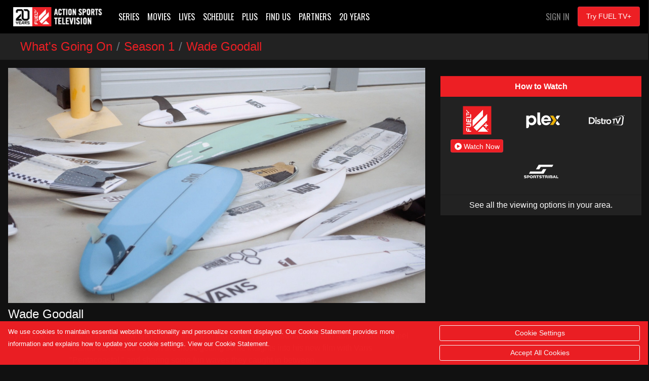

--- FILE ---
content_type: text/html; charset=UTF-8
request_url: https://fuel.tv/browse/series/whats-going-on/season-1/episode-1
body_size: 2303
content:
<!DOCTYPE html>
<html lang="en">
<head>
    <meta charset="utf-8">
    <meta name="viewport" content="width=device-width, initial-scale=1">
    <title></title>
    <style>
        body {
            font-family: "Arial";
        }
    </style>
    <script type="text/javascript">
    window.awsWafCookieDomainList = [];
    window.gokuProps = {
"key":"AQIDAHjcYu/GjX+QlghicBgQ/7bFaQZ+m5FKCMDnO+vTbNg96AEEiYk8vWYzIGcKcnMJCltKAAAAfjB8BgkqhkiG9w0BBwagbzBtAgEAMGgGCSqGSIb3DQEHATAeBglghkgBZQMEAS4wEQQML1x/Bs+2H6lZfN/dAgEQgDsz64RM9t0Qx3FwQ8v8e1kAlo37O3xeeL8wiXHHrvg7cDdIhNWr4R6aSWEsF+pwmf3dAZTy2xOM6yT5IQ==",
          "iv":"D5498AF1vwAABaBQ",
          "context":"N8RKFF3SPA+hQ6xNfd4g4GpguAqCFWJVFTt4p/ZVsxOYDvVn9Vy/k7FhFlRrDuXSaaD5pYpLpSzcyANi2ksVcmqhrIJevw2P2rV7w2lcKJpuz6H9490rplaPQty8+dSeRCx6jakS8AgTFl0dVozT1RPtQYe8dEDD8XgE53bxRq4vDb1fKkjzO+TpyzOfM3L65ZchupMpz/niudpLrHbpulb2Ogq0mAZ83w4ica0QBFBw969tjj0wkmoGTaPQqPdxfYxAjMS8L1Q1HEphORFL+OhQ44/lIdc/5OSyK+xB4fRF2b9ZN9e7R5kM2qZGziXoclgpIWohsOsqCYxUHgOxsxmiI7+lZ+Sfmc46ZZ3tRcnjl+x2CWQtSu1AuBLXg1rHUXS0/i8O6rkG5i382W2EYYNLOAPIWBhi47lcbKhs7d8BmKTgKFOvs8ANkIMqGP4e8pMcFj/aApFBiXkfQdGE/tSW8RML3BaPY7H6Dah/yyV0tq1EiHc0ljt0O2zwwsOXNj6auKdOn5M7CyU4LDA+JSYYfAFSM+u++bzbDD12qGaIaKljpaI34QyCrSSJCiNj3LfLf+f8vVZBLkpIdMHmeEtHjNqDrdLE8FOH6Vzi45Z0H7D+S/ejCpPVmLIoudbLB7N4CW6QFqkWv7wjH0k4PBoUsu1os0qaHIqzI6OXwjD0mblNlpsJMbfec9tCndyn4UrL8CSs+ZdKIq0ZQggwYUeCrOmTQRQ4ZrQG9azKma80DJXbTWg8J+og+j48drIVl65TqZRJoP67eehqPJ3xEf3HhczF66K8dDnFXl7r/X7WwhLlZbc4xvzwUuLMvG0aJRg/aHq2CoV5kpI="
};
    </script>
    <script src="https://a5b50b4bbab0.a27e2324.us-east-2.token.awswaf.com/a5b50b4bbab0/c6f18c5098d2/8de72250c2be/challenge.js"></script>
</head>
<body>
    <div id="challenge-container"></div>
    <script type="text/javascript">
        AwsWafIntegration.saveReferrer();
        AwsWafIntegration.checkForceRefresh().then((forceRefresh) => {
            if (forceRefresh) {
                AwsWafIntegration.forceRefreshToken().then(() => {
                    window.location.reload(true);
                });
            } else {
                AwsWafIntegration.getToken().then(() => {
                    window.location.reload(true);
                });
            }
        });
    </script>
    <noscript>
        <h1>JavaScript is disabled</h1>
        In order to continue, we need to verify that you're not a robot.
        This requires JavaScript. Enable JavaScript and then reload the page.
    </noscript>
</body>
</html>

--- FILE ---
content_type: text/html; charset=UTF-8
request_url: https://fuel.tv/browse/series/whats-going-on/season-1/episode-1
body_size: 11242
content:
<!-- loaded dynamically --><!DOCTYPE html>
<html>

	<head>
	   <meta charset="utf-8">
	   <meta name="viewport" content="width=device-width, initial-scale=1, shrink-to-fit=no">
	   <meta name="description" content="FUEL TV is a global leader that features 900 hours of new programming every year, of those 700 hours being Live Events and 200 hours of exclusive high-quality content from 20+ Original Series, Documentaries, Talk Shows, Branded Contents. Our extensive library of over 5000 hours of award-winning programming inspires and entertains both action sports fans and viewers who are drawn to the sights, sounds, personalities and culture of this scene. Starting at only $4.99 a month with a free 7-day trial - FUEL TV is the only channel dedicated 24/7 to the core action sports, namely Skate, Surf, BMX, Snow, Mountain Bike, Wakeboard and all the lifestyle that surrounds them, where Music, Art and Fashion play a decisive role. Watch FUEL TV+ on Apple TV, Roku, Amazon Fire TV, PC, Mac, iPhone, iPad, and more. Cancel anytime, no long term commitment.">
	   <meta name="keywords" content="action sports, skate, surf, bmx, snowboard, mountain bike, wakeboard, motorcross">
	   <title>FUEL TV | What's Going On | Season 1 | Episode 1 (Wade Goodall)</title>
	   
	   <link rel="canonical" href="https://fuel.tv/browse/series/whats-going-on/season-1/episode-1">
	   
	   <meta property="og:title" content="What's Going On What's Going On | Season 1 | 1 (Wade Goodall)"/>
	   <meta property="og:type" content="video.tv_show"/>
	   <meta property="og:url" content="https://fuel.tv/browse/series/whats-going-on/season-1/episode-1"/>
	   <meta property="og:image" content="https://cf-img-cdn.nodplatform.com/static/images/h282a209.jpg"/>
	   <meta property="og:site_name" content="FUEL TV"/>
	   <meta property="fb:app_id" content="228735947330490"/>
	   <meta property="og:description" content="The Onboard crew spent some time with pro surfer Wade Goodall learning about what Channel Islands surfboards he's on the most, getting some insights into his new film with Vans "Pentacoastal," and sharing some fun waves they caught in between."/>
	   
	   <!-- global style sheets -->
	   
<link rel="stylesheet" href="https://stackpath.bootstrapcdn.com/bootstrap/4.2.1/css/bootstrap.min.css" integrity="sha384-GJzZqFGwb1QTTN6wy59ffF1BuGJpLSa9DkKMp0DgiMDm4iYMj70gZWKYbI706tWS" crossorigin="anonymous">
<!-- <link rel="stylesheet" href="https://pro.fontawesome.com/releases/v5.10.1/css/all.css" integrity="sha384-y++enYq9sdV7msNmXr08kJdkX4zEI1gMjjkw0l9ttOepH7fMdhb7CePwuRQCfwCr" crossorigin="anonymous"> -->
<!-- <script src="https://kit.fontawesome.com/c7ae04833c.js" crossorigin="anonymous"></script> -->
<script src="https://kit.fontawesome.com/8d04d1ba8d.js" crossorigin="anonymous"></script>

<style type="text/css">
	
.fa-live-blink {
	color: #ed1f24!important;
	font-size: .7em;
	vertical-align: middle;
	margin-top: -4px;
}

.bg-danger {
	background-color: #ed1f24!important;
}

.btn-danger {
	background-color: #ed1f24!important;
}

.text-danger {
	color: #ed1f24!important;
}

</style>

<link rel="stylesheet" href="//cache-plus.fuel.tv/resources/css/swiper/swiper.min.css?v=2">

<!-- <link rel="stylesheet" href="//[var: 'http_cache']/common/css/20210401-1/style-bs.css"> -->
<link rel="stylesheet" href="/common/css/style-bs.css?v=40FC47CF1b6c52AC93pXNLHF858E">
<link rel="stylesheet" href="//cache-plus.fuel.tv/resources/css/fa-animation.min.css">

<link href="https://cdn.jsdelivr.net/gh/gitbrent/bootstrap4-toggle@3.6.1/css/bootstrap4-toggle.min.css" rel="stylesheet">

<meta name="application-name" content="FUEL TV+"/>
<meta name="msapplication-TileColor" content="#000000"/>
<meta name="msapplication-square70x70logo" content="/images/ie/tiny.png"/>
<meta name="msapplication-square150x150logo" content="/images/ie/square.png"/>
<meta name="msapplication-wide310x150logo" content="/images/ie/wide.jpg"/>
<meta name="msapplication-square310x310logo" content="/images/ie/large.png"/>

<meta name="apple-itunes-app" content="app-id=1519287191">

<link rel="apple-touch-icon" sizes="180x180" href="/images/favicon/apple-touch-icon.png">
<link rel="icon" type="image/png" sizes="32x32" href="/images/favicon/favicon-32x32.png">
<link rel="icon" type="image/png" sizes="16x16" href="/images/favicon/favicon-16x16.png">
<link rel="manifest" href="/images/favicon/site.webmanifest">



	   
	   <!-- local styles -->
	   <style type="text/css">

	   		.product-table {
/* 				font-size: .8em; */
				color: rgba(255,255,255,1);
			}
	
			.product-table tr {
				
			}
	
			.product-table th {
				min-width: 120px;
				color: rgba(255,255,255,1);
				vertical-align: top;
			}
	
			.product-table td {
				padding-bottom: 10px!important;
			}

	   		.series-overview .landscape {
				width: 100%;
				position: relative;
			}
	
			.series-overview .landscape img {
				border-color: rgba(179,179,179,0.2)!important;
			}
	
			.series-overview .landscape img {
				width: 100%;
				height: 100%;
				border-color: #b3b3b3;
				border-width: 1px;
				border-style: solid;
			}
			
			.series-overview .landscape .gradient-overlay {
				position: absolute;
				width: 100%;
				height: 100%;
				z-index: 1;
				top: 0px;
				background: -moz-linear-gradient(45deg,rgba(0,0,0,0.4) 0,transparent 100%);
				background: -webkit-gradient(linear,left bottom,right top,color-stop(0%,rgba(0,0,0,0.4)),color-stop(100%,transparent));
				background: -webkit-linear-gradient(45deg,rgba(0,0,0,0.4) 0,transparent 100%);
				background: -o-linear-gradient(45deg,rgba(0,0,0,0.4) 0,transparent 100%);
				background: -ms-linear-gradient(45deg,rgba(0,0,0,0.4) 0,transparent 100%);
				background: linear-gradient(45deg,rgba(0,0,0,0.4) 0,transparent 100%);
				filter: progid:DXImageTransform.Microsoft.gradient(startColorstr='#40000',endColorstr='black00',GradientType=1);
			}
			
			.series-overview .landscape .description {
				background-image: none;
				position: absolute;
				width: 100%;
				z-index: 1;
				bottom: 0;
				padding: 20px;
			}
			
			.series-overview .landscape .description .title {
				font-size: 1rem;
				font-weight: 400;
				color: white;
			}
			
			.series-overview .landscape .description .subtitle {
				font-size: .75rem;
				color: white;
			}

	
			/* small devices */
			@media (min-width: 576px){
				
				
				
			}
			
			/* medium devices */
			@media (min-width: 768px){
			
				
			
			}
			
			/* large devices */
			@media (min-width: 992px){
			
				
			
			}
			
			/* x-large devices */
			@media (min-width: 1200px){
			
				
			
			}
			
		</style>
	   
	</head>

	<body class="gray-bg" style="">
		<!-- navbar -->
		<div class="bs-canvas-overlay bs-canvas-anim bg-dark position-fixed w-100 h-100"></div>
<!-- navbar -->
<header>
	<nav class="navbar navbar-expand-lg navbar-dark bg-dark fixed-top" style="background-color: rgba(0,0,0,1)!important;">
		
		<button class="navbar-toggler mr-3" type="button" data-toggle="collapse" data-target="#header-navbar">
			<span class="navbar-toggler-icon"></span>
		</button>
		
		<a class="navbar-brand mr-auto" href="/"><img alt="FUEL TV+" src="/images/ftv_212x40.png"></a>

		<ul class="nav justify-content-end navbar-buttons ml-3 order-sm-last">
			<li class="d-none d-md-block nav-item text-uppercase ftv">
				<a class="nav-link text-white-50" href="https://plus.fuel.tv/services/account/login">Sign In</a>
			</li>
			<li class="d-none d-sm-block d-md-block nav-item">
				<a href="https://plus.fuel.tv/stoked" role="button" class="btn btn-danger btn-sm nav-link">Try FUEL TV+</a>
			</li>
		</ul>

		<div class="collapse navbar-collapse" id="header-navbar">
		
			<ul class="navbar-nav mr-auto">
				
				<li class="nav-item text-uppercase dropdown d-none">
					<a class="nav-link dropdown-toggle" href="#" id="shows-dropdown" data-toggle="dropdown" aria-expanded="false">Shows</a>
					<div class="dropdown-menu">
						<a class="dropdown-item" href="/browse/series/">View All Shows</a>
						<div class="dropdown-divider"></div>
						<a class="dropdown-item" href="/browse/series/occ-cast">Occ-Cast</a>
						<a class="dropdown-item" href="/browse/series/firsthand">Firsthand</a>
					</div>
				</li>
				
				<li class="nav-item text-uppercase ftv active">
					<a class="nav-link" href="/browse/series/">Series</a>
				</li>
				
				<li class="nav-item text-uppercase ftv ">
					<a class="nav-link" href="/browse/movies/">Movies</a>
				</li>
				
				<li class="nav-item text-uppercase ftv ">
					<a class="nav-link" href="/browse/events/">Lives</a>
				</li>
				
				<li class="nav-item text-uppercase ftv ">
					<a class="nav-link" href="/browse/guide/">Schedule</a>
				</li>
				
				<li class="nav-item text-uppercase ftv ">
					<a class="nav-link" href="https://plus.fuel.tv/stoked">Plus</a>
				</li>
				
				<li class="nav-item text-uppercase ftv ">
					<a class="nav-link" href="/find-us/">Find Us</a>
				</li>
				
				<li class="nav-item text-uppercase ftv ">
					<a class="nav-link" href="/partners/">Partners</a>
				</li>
				
				<li class="nav-item text-uppercase ftv">
					<a class="nav-link" href="/20-years">20 Years</a>
				</li>
				
				<li class="nav-item text-uppercase ftv d-md-none">
					<a class="nav-link" href="https://plus.fuel.tv/services/account/login">Sign In</a>
				</li>

			</ul>
			
		</div>

	</nav>
</header>
		
		<main role="main" class="flex-shrink-0">

			<div id="page-wrapper" class="">
				
				<!-- TODO - sitewide notifications -->
				<div class="site-wide-notifications">
					
				</div>
				
				<nav aria-label="breadcrumb">
					<ol class="breadcrumb rounded-0 mb-0 text-danger" style="background-color: #222; font-size: 1.5rem; font-weight: 500; padding-top: .5rem; padding-bottom: .5rem;">
						<li class="breadcrumb-item"><a href="/browse/series/whats-going-on" class="text-danger mb-0">What&#39;s Going On</a></li>
						<li class="breadcrumb-item"><a href="/browse/series/whats-going-on/season-1" class="text-danger mb-0">Season 1</a></li>
						<li class="breadcrumb-item active text-danger">Wade Goodall</li>
					</ol>
				</nav>
				
				<div id="row-series-marquee" class="marquee carousel slide d-none" data-ride="carousel">
					<ol class="carousel-indicators d-none">
						<li data-slide-to="0" data-target="#row-series-marquee"></li>
					</ol>
					<div class="carousel-inner">
						<div class="carousel-item active">
<!-- 							<a href="[var: 'marquee.link_url']"> -->
							<img alt="image" class="d-block" src="https://cf-img-cdn.nodplatform.com/static/images/h282a209.jpg">
<!-- 							</a> -->
						</div>
					</div>
					<a class="carousel-control-prev d-none" href="#row-series-marquee" role="button" data-slide="prev">
				    	<span class="carousel-control-prev-icon" aria-hidden="true"></span>
						<span class="sr-only">Previous</span>
				  	</a>
				  	<a class="carousel-control-next d-none" href="#row-series-marquee" role="button" data-slide="next">
				    	<span class="carousel-control-next-icon" aria-hidden="true"></span>
						<span class="sr-only">Next</span>
				  	</a>
				</div>
				
				<div class="pb-3 " style="">
					
					<div class="now-playing home-row pl-md-3 pb-md-3 pt-md-3 pl-2 pb-2 pt-2" style="width: 99%;">
					
						<div class="row">
							
							<div class="col-12 col-lg-8">
							
								<img class="img-fluid lazy" style="width: 100%" alt="" src="https://cache-plus.fuel.tv/images/placeholders/default_frame.jpg" data-src="https://cf-img-cdn.nodplatform.com/static/images/h282a209.jpg">
								
								<h4 class="text-white pb-2 pt-2">Wade Goodall</h4>
								<h6 class="text-white d-none">What&#39;s Going On - Season 1</h6>
								<p class="text-white d-none">The Onboard crew spent some time with pro surfer Wade Goodall learning about what Channel Islands surfboards he&#39;s on the most, getting some insights into his new film with Vans &quot;Pentacoastal,&quot; and sharing some fun waves they caught in between.</p>
								
								<div class="row">
									
									<div class="col-12">
								
										<table class="product-table">
											<tr>
												<th>Synopsis</th>
												<td>The Onboard crew spent some time with pro surfer Wade Goodall learning about what Channel Islands surfboards he&#39;s on the most, getting some insights into his new film with Vans &quot;Pentacoastal,&quot; and sharing some fun waves they caught in between.</td>
											</tr>
											<tr>
												<th>Athletes</th>
												<td>Wade Goodall, Soli Bailey, Patty G, Reef Heazlewood, Connor O&#39;Leary, Luca Elder</td>
											</tr>
										</table>
									
									</div>
									
									<div class="col-12">

										<table class="product-table">
											
											<tr>
												<th>Genres</th>
												<td>Surfing</td>
											</tr>
											
											<tr>
												<th>Director</th>
												<td>Matthew Alexander Hill, Sol Davey</td>
											</tr>
											
											<tr>
												<th>Studio</th>
												<td>Onboard Store</td>
											</tr>
											<tr>
												<th>Rating</th>
												<td>not rated</td>
											</tr>
											<tr>
												<th>Runtime</th>
												<td>11 minutes </td>
											</tr>
											<tr>
												<th>Season</th>
												<td>1</td>
											</tr>
											<tr>
												<th>Episode</th>
												<td>1</td>
											</tr>

										</table>
									
									</div>
									
								</div>
							
							</div>
							
							<div class="col-12 col-lg-4">
						
								<div class="airdates-container d-none">
									<ul class="list-group list-group-flush">
									</ul>
									<span class="timezone_display text-white-50"></span>
								</div>

								<ul class="list-group list-group-flush mt-3">
									<li class="list-group-item text-white text-center" style="background-color: #ed1f24!important; padding: .5rem 1.25rem;"><strong>How to Watch</strong></li>
									<li class="list-group-item text-center" style="background-color: #222; padding: .5rem 1.25rem;">
										<div class="row">
										
										
											<div class="col-md text-center text-light" style="min-height: 75px;">
											<img class="mx-auto d-block" style="height: 75px;" src="/images/find-us/fuel_tv_plus_150.png">
											<h3 class="text-white ftv d-none" style="padding-top: 60px;">FUEL TV+</h3>
											<a href="https://plus.fuel.tv/detail/20b1dbcf4d273dd92c3fa6b10f8d91d05b5297126f7bf008/episode" class="btn btn-danger btn-xs text-nowrap" role="button"><i class="fas fa-play-circle"></i> Watch Now</a>
											</div>
										
										
										
											<div class="col-md text-center text-light" style="min-height: 75px;">
											<img class="mx-auto d-block" style="height: 75px;" src="/images/find-us/plex_150.png">
											<h3 class="text-white ftv d-none" style="padding-top: 60px;">Plex</h3>
											<span class=""></span>
											</div>
										
										
										
											<div class="col-md text-center text-light" style="min-height: 75px;">
											<img class="mx-auto d-block" style="height: 75px;" src="/images/find-us/distrotv_150.png">
											<h3 class="text-white ftv d-none" style="padding-top: 60px;">Distro TV</h3>
											<span class=""></span>
											</div>
										
										
										
											<div class="col-md text-center text-light" style="min-height: 75px;">
											<img class="mx-auto d-block" style="height: 75px;" src="/images/find-us/sportstribal_150.png">
											<h3 class="text-white ftv d-none" style="padding-top: 60px;">Sportstribal</h3>
											<span class=""></span>
											</div>
										
										
										</div>
									</li>
									
									<li class="list-group-item text-center" style="background-color: #222; padding: .5rem 1.25rem;">
										<a href="/find-us/us" class="text-white">See all the viewing options in your area.</a>
									</li>
									
								</ul>

							</div>
							
						</div>

					</div>
					
					<div class="now-playing home-row pl-md-3 pb-md-3 pt-md-3 pl-2 pb-2 pt-2" style="">

						<h2 class="text-white-50 pb-2 mb-2 pt-2 text-uppercase ftv f-w-400">Season 1 Episodes</h2>
					
						
						
						<div class="row mb-2" style="width: 99%;">
							<div class="col-12 col-sm-6 col-md-5 pr-0">
							    <a href="/browse/series/whats-going-on/season-1/episode-1">
							    	<img class="img-fluid lazy" style="width: 100%" alt="What&#39;s Going On - Season 1 - Wade Goodall" src="https://cache-plus.fuel.tv/images/placeholders/default_frame.jpg" data-src="https://cf-img-cdn.nodplatform.com/static/images/h282a209.jpg">
							    </a>
							</div>
							<div class="col-12 col-sm-6 col-md-7 d-flex align-items-center" style="background-color: #222;">
					
								<div class="w-100">
						
									<a class="text-white" href="/browse/series/whats-going-on/season-1/episode-1"><h4 class="text-white ">Wade Goodall</h4></a>
									<h6 class="text-white"><small>What&#39;s Going On - Sn 1, Ep 1</small></h6>
						
									<p class="text-white d-none d-lg-block"><small>The Onboard crew spent some time with pro surfer Wade Goodall learning about what Channel Islands surfboards he&#39;s on the most, getting some insights into his new film with Vans &quot;Pentacoastal,&quot; and sharing some fun waves they caught in between.</small></p>
						
									<div class="center-block d-none d-md-block pt-2 pt-md-2 pt-lg-4">
										
										
										<a href="https://plus.fuel.tv/detail/20b1dbcf4d273dd92c3fa6b10f8d91d05b5297126f7bf008/episode" class="btn btn-danger btn-sm epg-item_current-wn-url" role="button"><i class="fas fa-play-circle"></i> Watch Now</a>
										<p class="text-white-50 d-none mb-0"><small>** Requires FUEL TV+ membership **</small></p>
										
										
									</div>

								</div>
					
							</div>
						</div>
						
						
						<div class="row mb-2" style="width: 99%;">
							<div class="col-12 col-sm-6 col-md-5 pr-0">
							    <a href="/browse/series/whats-going-on/season-1/episode-2">
							    	<img class="img-fluid lazy" style="width: 100%" alt="What&#39;s Going On - Season 1 - Soli Bailey" src="https://cache-plus.fuel.tv/images/placeholders/default_frame.jpg" data-src="https://cf-img-cdn.nodplatform.com/static/images/r2b3b279.jpg">
							    </a>
							</div>
							<div class="col-12 col-sm-6 col-md-7 d-flex align-items-center" style="background-color: #222;">
					
								<div class="w-100">
						
									<a class="text-white" href="/browse/series/whats-going-on/season-1/episode-2"><h4 class="text-white ">Soli Bailey</h4></a>
									<h6 class="text-white"><small>What&#39;s Going On - Sn 1, Ep 2</small></h6>
						
									<p class="text-white d-none d-lg-block"><small>In a show that stuns the eye with the finest contemporary high-performance surfing out there, Luca Elder, from the Onboard Store digital shop, gets together with Australia&#39;s Soli Bailey, to break down his quiver and talk about his favorite surfboards a...</small></p>
						
									<div class="center-block d-none d-md-block pt-2 pt-md-2 pt-lg-4">
										
										
										<a href="https://plus.fuel.tv/detail/20b1dbcf4d273dd90be46451d06b2a1db768ebd10e38a5fc/episode" class="btn btn-danger btn-sm epg-item_current-wn-url" role="button"><i class="fas fa-play-circle"></i> Watch Now</a>
										<p class="text-white-50 d-none mb-0"><small>** Requires FUEL TV+ membership **</small></p>
										
										
									</div>

								</div>
					
							</div>
						</div>
						
						
						<div class="row mb-2" style="width: 99%;">
							<div class="col-12 col-sm-6 col-md-5 pr-0">
							    <a href="/browse/series/whats-going-on/season-1/episode-3">
							    	<img class="img-fluid lazy" style="width: 100%" alt="What&#39;s Going On - Season 1 - Pat Gudauskas" src="https://cache-plus.fuel.tv/images/placeholders/default_frame.jpg" data-src="https://cf-img-cdn.nodplatform.com/static/images/j1127b9c.jpg">
							    </a>
							</div>
							<div class="col-12 col-sm-6 col-md-7 d-flex align-items-center" style="background-color: #222;">
					
								<div class="w-100">
						
									<a class="text-white" href="/browse/series/whats-going-on/season-1/episode-3"><h4 class="text-white ">Pat Gudauskas</h4></a>
									<h6 class="text-white"><small>What&#39;s Going On - Sn 1, Ep 3</small></h6>
						
									<p class="text-white d-none d-lg-block"><small>Luca Elder is the host for this episode, where San Clemente native surfer, Pat Gudauskas, talks about his hometown rich surfing culture, shares some his family archival images, reflects on the WQS struggles and his World Tour experience, and then proce...</small></p>
						
									<div class="center-block d-none d-md-block pt-2 pt-md-2 pt-lg-4">
										
										
										<a href="https://plus.fuel.tv/detail/20b1dbcf4d273dd9d7648178493d730ccc880d856dca5717/episode" class="btn btn-danger btn-sm epg-item_current-wn-url" role="button"><i class="fas fa-play-circle"></i> Watch Now</a>
										<p class="text-white-50 d-none mb-0"><small>** Requires FUEL TV+ membership **</small></p>
										
										
									</div>

								</div>
					
							</div>
						</div>
						
						
						<div class="row mb-2" style="width: 99%;">
							<div class="col-12 col-sm-6 col-md-5 pr-0">
							    <a href="/browse/series/whats-going-on/season-1/episode-4">
							    	<img class="img-fluid lazy" style="width: 100%" alt="What&#39;s Going On - Season 1 - Reef Heazlewood" src="https://cache-plus.fuel.tv/images/placeholders/default_frame.jpg" data-src="https://cf-img-cdn.nodplatform.com/static/images/uk579327.jpg">
							    </a>
							</div>
							<div class="col-12 col-sm-6 col-md-7 d-flex align-items-center" style="background-color: #222;">
					
								<div class="w-100">
						
									<a class="text-white" href="/browse/series/whats-going-on/season-1/episode-4"><h4 class="text-white ">Reef Heazlewood</h4></a>
									<h6 class="text-white"><small>What&#39;s Going On - Sn 1, Ep 4</small></h6>
						
									<p class="text-white d-none d-lg-block"><small>Pro surfer Luca Elder breaks down the surfboard quiver of prodigious Australian wave wizard Reef Heazlewood.</small></p>
						
									<div class="center-block d-none d-md-block pt-2 pt-md-2 pt-lg-4">
										
										
										<a href="https://plus.fuel.tv/detail/20b1dbcf4d273dd9e054142fb402189921577d7dad9114c1/episode" class="btn btn-danger btn-sm epg-item_current-wn-url" role="button"><i class="fas fa-play-circle"></i> Watch Now</a>
										<p class="text-white-50 d-none mb-0"><small>** Requires FUEL TV+ membership **</small></p>
										
										
									</div>

								</div>
					
							</div>
						</div>
						
						
						<div class="row mb-2" style="width: 99%;">
							<div class="col-12 col-sm-6 col-md-5 pr-0">
							    <a href="/browse/series/whats-going-on/season-1/episode-5">
							    	<img class="img-fluid lazy" style="width: 100%" alt="What&#39;s Going On - Season 1 - Connor O&#39;Leary" src="https://cache-plus.fuel.tv/images/placeholders/default_frame.jpg" data-src="https://cf-img-cdn.nodplatform.com/static/images/y3e7b3fa.jpg">
							    </a>
							</div>
							<div class="col-12 col-sm-6 col-md-7 d-flex align-items-center" style="background-color: #222;">
					
								<div class="w-100">
						
									<a class="text-white" href="/browse/series/whats-going-on/season-1/episode-5"><h4 class="text-white ">Connor O&#39;Leary</h4></a>
									<h6 class="text-white"><small>What&#39;s Going On - Sn 1, Ep 5</small></h6>
						
									<p class="text-white d-none d-lg-block"><small>World Tour surfer, Connor O&#39;Leary samples some favorites ones from his extensive surfboards quiver.</small></p>
						
									<div class="center-block d-none d-md-block pt-2 pt-md-2 pt-lg-4">
										
										
										<a href="https://plus.fuel.tv/detail/20b1dbcf4d273dd9b51bd19385af5707a5d11bb3b944f5b7/episode" class="btn btn-danger btn-sm epg-item_current-wn-url" role="button"><i class="fas fa-play-circle"></i> Watch Now</a>
										<p class="text-white-50 d-none mb-0"><small>** Requires FUEL TV+ membership **</small></p>
										
										
									</div>

								</div>
					
							</div>
						</div>
						
						
						<div class="row mb-2" style="width: 99%;">
							<div class="col-12 col-sm-6 col-md-5 pr-0">
							    <a href="/browse/series/whats-going-on/season-1/episode-6">
							    	<img class="img-fluid lazy" style="width: 100%" alt="What&#39;s Going On - Season 1 - Twin Pin" src="https://cache-plus.fuel.tv/images/placeholders/default_frame.jpg" data-src="https://cf-img-cdn.nodplatform.com/static/images/y29bd90c.jpg">
							    </a>
							</div>
							<div class="col-12 col-sm-6 col-md-7 d-flex align-items-center" style="background-color: #222;">
					
								<div class="w-100">
						
									<a class="text-white" href="/browse/series/whats-going-on/season-1/episode-6"><h4 class="text-white ">Twin Pin</h4></a>
									<h6 class="text-white"><small>What&#39;s Going On - Sn 1, Ep 6</small></h6>
						
									<p class="text-white d-none d-lg-block"><small>Tom Carroll and Luca Elder break down the much talked about Channel Islands Twin Pin&#39; surfboard model.</small></p>
						
									<div class="center-block d-none d-md-block pt-2 pt-md-2 pt-lg-4">
										
										
										<a href="https://plus.fuel.tv/detail/20b1dbcf4d273dd98e991aa58bf087c980edc6935d84d726/episode" class="btn btn-danger btn-sm epg-item_current-wn-url" role="button"><i class="fas fa-play-circle"></i> Watch Now</a>
										<p class="text-white-50 d-none mb-0"><small>** Requires FUEL TV+ membership **</small></p>
										
										
									</div>

								</div>
					
							</div>
						</div>
						
						
						<div class="row mb-2" style="width: 99%;">
							<div class="col-12 col-sm-6 col-md-5 pr-0">
							    <a href="/browse/series/whats-going-on/season-1/episode-7">
							    	<img class="img-fluid lazy" style="width: 100%" alt="What&#39;s Going On - Season 1 - T&amp;C Pin Byrner" src="https://cache-plus.fuel.tv/images/placeholders/default_frame.jpg" data-src="https://cf-img-cdn.nodplatform.com/static/images/x29c6bdf.jpg">
							    </a>
							</div>
							<div class="col-12 col-sm-6 col-md-7 d-flex align-items-center" style="background-color: #222;">
					
								<div class="w-100">
						
									<a class="text-white" href="/browse/series/whats-going-on/season-1/episode-7"><h4 class="text-white ">T&amp;C Pin Byrner</h4></a>
									<h6 class="text-white"><small>What&#39;s Going On - Sn 1, Ep 7</small></h6>
						
									<p class="text-white d-none d-lg-block"><small>Tom Carroll and Luca Elder break down the much acclaimed Town &amp; Country Pin Byrner surfboard model.</small></p>
						
									<div class="center-block d-none d-md-block pt-2 pt-md-2 pt-lg-4">
										
										
										<a href="https://plus.fuel.tv/detail/20b1dbcf4d273dd9244d36fe30c3db375b5297126f7bf008/episode" class="btn btn-danger btn-sm epg-item_current-wn-url" role="button"><i class="fas fa-play-circle"></i> Watch Now</a>
										<p class="text-white-50 d-none mb-0"><small>** Requires FUEL TV+ membership **</small></p>
										
										
									</div>

								</div>
					
							</div>
						</div>
						
						
						<div class="row mb-2" style="width: 99%;">
							<div class="col-12 col-sm-6 col-md-5 pr-0">
							    <a href="/browse/series/whats-going-on/season-1/episode-8">
							    	<img class="img-fluid lazy" style="width: 100%" alt="What&#39;s Going On - Season 1 - Split Keel x Myconaut" src="https://cache-plus.fuel.tv/images/placeholders/default_frame.jpg" data-src="https://cf-img-cdn.nodplatform.com/static/images/n10adba5.jpg">
							    </a>
							</div>
							<div class="col-12 col-sm-6 col-md-7 d-flex align-items-center" style="background-color: #222;">
					
								<div class="w-100">
						
									<a class="text-white" href="/browse/series/whats-going-on/season-1/episode-8"><h4 class="text-white ">Split Keel x Myconaut</h4></a>
									<h6 class="text-white"><small>What&#39;s Going On - Sn 1, Ep 8</small></h6>
						
									<p class="text-white d-none d-lg-block"><small>Tom Carroll and Luca Elder break down the much-talked Chris Christenson&#39;s Myconaut surfboard model.</small></p>
						
									<div class="center-block d-none d-md-block pt-2 pt-md-2 pt-lg-4">
										
										
										<a href="https://plus.fuel.tv/detail/20b1dbcf4d273dd9337138ba3f5abeab548ec3edad291690/episode" class="btn btn-danger btn-sm epg-item_current-wn-url" role="button"><i class="fas fa-play-circle"></i> Watch Now</a>
										<p class="text-white-50 d-none mb-0"><small>** Requires FUEL TV+ membership **</small></p>
										
										
									</div>

								</div>
					
							</div>
						</div>
						
						
						<div class="row mb-2" style="width: 99%;">
							<div class="col-12 col-sm-6 col-md-5 pr-0">
							    <a href="/browse/series/whats-going-on/season-1/episode-9">
							    	<img class="img-fluid lazy" style="width: 100%" alt="What&#39;s Going On - Season 1 - Free Scrubber" src="https://cache-plus.fuel.tv/images/placeholders/default_frame.jpg" data-src="https://cf-img-cdn.nodplatform.com/static/images/j10aa522.jpg">
							    </a>
							</div>
							<div class="col-12 col-sm-6 col-md-7 d-flex align-items-center" style="background-color: #222;">
					
								<div class="w-100">
						
									<a class="text-white" href="/browse/series/whats-going-on/season-1/episode-9"><h4 class="text-white ">Free Scrubber</h4></a>
									<h6 class="text-white"><small>What&#39;s Going On - Sn 1, Ep 9</small></h6>
						
									<p class="text-white d-none d-lg-block"><small>Tom Carroll and Luca Elder break down the much-acclaimed Channel Islands Free Scrubber surfboard model.</small></p>
						
									<div class="center-block d-none d-md-block pt-2 pt-md-2 pt-lg-4">
										
										
										<a href="https://plus.fuel.tv/detail/20b1dbcf4d273dd98ce5d7fd735705db263142a7b15de3f3/episode" class="btn btn-danger btn-sm epg-item_current-wn-url" role="button"><i class="fas fa-play-circle"></i> Watch Now</a>
										<p class="text-white-50 d-none mb-0"><small>** Requires FUEL TV+ membership **</small></p>
										
										
									</div>

								</div>
					
							</div>
						</div>
						
						
					</div>
					
				</div>
				
			</div>
					
			<!-- footer -->
			
<footer class="footer pt-3" style="background-color: #222;">		
		        
	<div class="container">

		<div class="row">
			
			<div class="col-12">

				<p class="text-muted back-to-top text-center">
					<a href="#" class="back-to-top text-white-50"><i class="fas fa-chevron-up"></i> Back to top</a>
				</p>
				
			</div>
			
			<div class="col-12 text-center mb-3" style="width: 150px; height: 140px;">
				<img src="/images/ftv_150x140.png" width="150" height="140" alt="" title="" border="0">
			</div>
			
			<style>
				ul.socials  {
					list-style-type: none;
					margin: 0;
					padding: 0;
					overflow: hidden;
					background-color: none;
					float: center;
				}
				
				ul.socials li {
					float: left;
				}
				
				ul.socials li a {
					display: block;
					color: #ffffff;
					text-align: center;
					padding: 16px;
					text-decoration: none;
				}
				
				ul.socials li a:hover {
					color: #ed1c24;
					text-decoration: none;
				}
			</style>
			
			<div class="col-12 text-center mb-3">
				
				<ul class="socials" style="margin: 0 auto; width: 380px;">
					<li><a class="fab fa-linkedin fa-2x" href="https://www.linkedin.com/company/fuel-tv" target="_blank"></a></li>
					<li><a class="fab fa-instagram fa-2x" href="https://www.instagram.com/fuel.tv/" target="_blank"></a></li>
					<li><a class="fab fa-x-twitter fa-2x" href="https://x.com/fueltv" target="_blank"></a></li>
					<li><a class="fab fa-youtube fa-2x" href="https://www.youtube.com/fueltv/" target="_blank"></a></li>
					<li><a class="fab fa-tiktok fa-2x" href="https://www.tiktok.com/@fueltv" target="_blank"></a></li>
					<li><a class="fab fa-facebook fa-2x" href="https://www.facebook.com/fueltvglobal/" target="_blank"></a></li>
				</ul>
				
			</div>

		</div>

		<div class="row text-white-50 mt-3 fine-print">
			<div class="col text-center">
				<p class="mb-0"><small><a class="text-white-50" href="/contact-us/">Contacts</a><br></small></p>
				<p><small>Manage <u><a class="text-white-50" href="#" data-toggle="canvas" data-target="#mcp_settings" aria-expanded="false" aria-controls="bs-canvas-right">Cookie Settings</a></u></small></p>
				<p><small>&copy; 2025 FUEL TV, S.A. All Rights Reserved.</small></p>
				<p class="pt-2 pb-2"><small>powered by Vaporvue</small></p>
				<p class="d-none d-lg-block" style="font-size: 12px; text-align: center; color: #888; margin-top: 0px;">8-api | US</p>
			</div>
		</div>

	</div>

</footer>

<nav class="navbar fixed-bottom navbar-dark bg-danger cookie-consent" style="display: none;">
	<div class="row">
		<div class="col-8">
			
			<p class="text-white"><small>We use cookies to maintain essential website functionality and personalize content displayed. Our Cookie Statement provides more information and explains how to update your cookie settings. View our <a class="text-white" href="/about/legal/cookies">Cookie Statement.</a></small></p>
			
		</div>
		<div class="col-4">
			
			<button type="button" class="btn btn-sm btn-block btn-outline-light" data-toggle="canvas" data-target="#mcp_settings" aria-expanded="false" aria-controls="bs-canvas-right">Cookie Settings</button>
			<button type="button" class="btn btn-sm btn-block btn-outline-light cookie-accept-all">Accept All Cookies</button>

		</div>
	</div>
	
</nav>

<nav class="navbar fixed-bottom navbar-dark bg-transparent cookie-settings" style="display: none;">
	
	<ul class="navbar-nav mr-auto">
		<li class="nav-item active">
        	<a class="nav-link" href="#" data-toggle="canvas" data-target="#mcp_settings" aria-expanded="false" aria-controls="bs-canvas-right">
		        <span class="fa-stack fa-2x">
					<i class="fas fa-circle fa-stack-2x" style="color:rgb(0,0,0,.5);"></i>
					<i class="fad fa-cookie-bite fa-stack-1x fa-inverse"></i>
				</span>
	        </a>
		</li>
	</ul>
	
</nav>

<div id="mcp_settings" class="bs-canvas bs-canvas-anim bs-canvas-right position-fixed bg-light h-100">
    <header class="bs-canvas-header p-3 bg-dark overflow-auto">
        <h4 class="d-inline-block text-light mb-0 float-left">Cookie Settings</h4>
        <button type="button" id="mcp_close" class="bs-canvas-close float-right close" aria-label="Close"><span aria-hidden="true" class="text-light">&times;</span></button>
    </header>
    <div class="bs-canvas-content px-3 pt-2 pb-5">
        
        <p style="line-height: 1;"><small>FUEL TV may request cookies to be set on your device. We use cookies to let us know when you visit our website, to understand how you interact with us, to enrich and personalize your user experience, and to customize your relationship with FUEL TV. Click on the different category headings to find out more. You can also change your cookie preferences at any time. Note that blocking some types of cookies may impact your experience on our website and the services we are able to offer.</small></p>
        
        <button type="button" class="btn btn-dark btn-small w-50 mcp_cookie-accept-all">Allow All</button>

        <h6 class="mt-4 mb-3">Manage Cookie Preferences</h6>
        
        <div class="accordion" id="mcp_accordian">
		  <div class="card">
		    <div class="card-header py-1 px-1" id="mcp_head_essential">
		      <h6 class="mb-0">
		        <button class="btn btn-link text-left text-body text-decoration-none font-weight-bold collapsed" type="button" data-toggle="collapse" data-target="#mcp_collapse_essential" aria-expanded="true" aria-controls="mcp_collapse_essential">
		        	<small>Essential Website</small>
			    </button>
			    <div class="float-right mt-2 mr-2"><input id="mcp_e" type="checkbox" checked data-toggle="toggle" data-size="xs" disabled data-onstyle="dark"></div>
	      	  </h6>

		    </div>
		
		    <div id="mcp_collapse_essential" class="collapse" aria-labelledby="mcp_head_essential" data-parent="#mcp_accordian">
		      <div class="card-body" style="line-height: 1;">
			    <small>These cookies are strictly necessary to provide you with services and features available through our website. Because these cookies are strictly necessary to deliver the site, you cannot refuse them without impacting how the site functions.</small>
		      </div>
		    </div>
		  </div>
		  <div class="card">
		    <div class="card-header py-1 px-1" id="mcp_head_performance">
		      <h6 class="mb-0">
		        <button class="btn btn-link text-left text-body text-decoration-none font-weight-bold collapsed" type="button" data-toggle="collapse" data-target="#mcp_collapse_performance" aria-expanded="false" aria-controls="mcp_collapse_performance">
		        	<small>Performance and Functionality</small>
		        </button>
		        <div class="float-right mt-2 mr-2"><input id="mcp_p" type="checkbox" data-toggle="toggle" data-size="xs" data-onstyle="dark"></div>
		      </h6>
		      
		    </div>
		    <div id="mcp_collapse_performance" class="collapse" aria-labelledby="mcp_head_performance" data-parent="#mcp_accordian">
		      <div class="card-body" style="line-height: 1;">
			      <small>These cookies are used to enhance the functionality of the site. They help us to customize the site and application (where applicable) for you in order to enhance your experience. Although important to us, these cookies are non-essential to the use of the site. However, without these cookies, certain functionality may become unavailable.</small>
		      </div>
		    </div>
		  </div>
		  <div class="card d-none">
		    <div class="card-header py-1 px-1" id="mcp_head_advertising">
		      <h6 class="mb-0">
		        <button class="btn btn-link text-left text-body text-decoration-none font-weight-bold collapsed" type="button" data-toggle="collapse" data-target="#mcp_collapse_advertising" aria-expanded="false" aria-controls="mcp_collapse_advertising">
		        	<small>Advertising (targeting)</small>
		        </button>
		        <div class="float-right mt-2 mr-2"><input id="mcp_t" type="checkbox" data-toggle="toggle" data-size="xs" data-onstyle="dark"></div>
		      </h6>
		    </div>
		    <div id="mcp_collapse_advertising" class="collapse" aria-labelledby="mcp_head_advertising" data-parent="#mcp_accordian">
		      <div class="card-body" style="line-height: 1;">
			    <small>These cookies are used to make advertising messages more relevant to you and your interests. They also perform functions like preventing the same ad from continuously reappearing, ensuring that ads are properly displayed, and in some cases selecting advertisements that are based on your interests.</small>
		      </div>
		    </div>
		  </div>
		  <div class="card">
		    <div class="card-header py-1 px-1" id="mcp_head_analytics">
		      <h6 class="mb-0">
		        <button class="btn btn-link text-left text-body text-decoration-none font-weight-bold collapsed" type="button" data-toggle="collapse" data-target="#mcp_collapse_analytics" aria-expanded="false" aria-controls="mcp_collapse_analytics">
		        	<small>Analytics and Customization</small>
		        </button>
		        <div class="float-right mt-2 mr-2"><input id="mcp_a" type="checkbox" data-toggle="toggle" data-size="xs" data-onstyle="dark"></div>
		      </h6>
		    </div>
		    <div id="mcp_collapse_analytics" class="collapse" aria-labelledby="mcp_head_analytics" data-parent="#mcp_accordian">
		      <div class="card-body" style="line-height: 1;">
			      <small>These cookies collect information to help us understand how the site is being used or how effective our marketing campaigns are. They help us to know which pages are the most and least popular and to see how visitors move around the site. These cookies may be set by us or by third-party providers whose services we have added to our pages.</small>
		      </div>
		    </div>
		  </div>
		</div>
        
        <button type="button" class="mt-4 btn btn-dark btn-small btn-block" id="mcp_confirm">Confirm My Choices</button>
        
    </div>    
</div>

<script>

const cyrb53 = function(str, seed = 0) {
   let h1 = 0xdeadbeef ^ seed,
      h2 = 0x41c6ce57 ^ seed;
   for (let i = 0, ch; i < str.length; i++) {
      ch = str.charCodeAt(i);
      h1 = Math.imul(h1 ^ ch, 2654435761);
      h2 = Math.imul(h2 ^ ch, 1597334677);
   }
   h1 = Math.imul(h1 ^ h1 >>> 16, 2246822507) ^ Math.imul(h2 ^ h2 >>> 13, 3266489909);
   h2 = Math.imul(h2 ^ h2 >>> 16, 2246822507) ^ Math.imul(h1 ^ h1 >>> 13, 3266489909);
   return 4294967296 * (2097151 & h2) + (h1 >>> 0);
};

let clientIP = "{$_SERVER['REMOTE_ADDR']}";
let validityInterval = Math.round (new Date() / 1000 / 3600 / 24 / 4);
let clientIDSource = clientIP + ";" + window.location.host + ";" + navigator.userAgent + ";" + navigator.language + ";" + validityInterval;
let clientIDHashed = cyrb53(clientIDSource).toString(16);

(function(i,s,o,g,r,a,m){i['GoogleAnalyticsObject']=r;i[r]=i[r]||function(){
(i[r].q=i[r].q||[]).push(arguments)},i[r].l=1*new Date();a=s.createElement(o),
m=s.getElementsByTagName(o)[0];a.async=1;a.src=g;m.parentNode.insertBefore(a,m)
})(window,document,'script','//www.google-analytics.com/analytics.js','ga');

 
_gaTrackingId = 'UA-176927369-1';

</script>

<!-- Global site tag (gtag.js) - Google Analytics -->
<script async src="https://www.googletagmanager.com/gtag/js?id=G-924740HTYZ"></script>
<script>
  window.dataLayer = window.dataLayer || [];
  function gtag(){dataLayer.push(arguments);}
  gtag('js', new Date());

  gtag('config', 'G-924740HTYZ');
</script>

		
		</main>
	</body>
	
	<!-- global resources/scripts -->
	<!-- Mainly scripts -->
<script src="https://code.jquery.com/jquery-3.3.1.min.js" integrity="sha256-FgpCb/KJQlLNfOu91ta32o/NMZxltwRo8QtmkMRdAu8=" crossorigin="anonymous"></script>
<script src="https://cdnjs.cloudflare.com/ajax/libs/popper.js/1.14.6/umd/popper.min.js" integrity="sha384-wHAiFfRlMFy6i5SRaxvfOCifBUQy1xHdJ/yoi7FRNXMRBu5WHdZYu1hA6ZOblgut" crossorigin="anonymous"></script>
<script src="https://stackpath.bootstrapcdn.com/bootstrap/4.2.1/js/bootstrap.min.js" integrity="sha384-B0UglyR+jN6CkvvICOB2joaf5I4l3gm9GU6Hc1og6Ls7i6U/mkkaduKaBhlAXv9k" crossorigin="anonymous"></script>
<script src="https://cdn.jsdelivr.net/gh/gitbrent/bootstrap4-toggle@3.6.1/js/bootstrap4-toggle.min.js"></script>

<script src="//cache-plus.fuel.tv/resources/js/cleave.min.js"></script>

<script src="//cache-plus.fuel.tv/resources/js/plugins/sweetalert/sweetalert.min.js"></script>
<script src="//cache-plus.fuel.tv/resources/js/jquery.cookie.min.js?v1.4.1"></script>
<script src="//cache-plus.fuel.tv/resources/js/polyfill/url-search-params/index.js"></script>

<script src="//cache-plus.fuel.tv/resources/js/swiper/swiper.min.js"></script>
<script src="//cache-plus.fuel.tv/common/js/jquery.autocomplete/1.2.7/jquery.autocomplete.min.js"></script>

<script src="//cache-plus.fuel.tv/resources/js/unveil/unveil.js"></script>

<script src="/common/js/site-dev-bs-20210208-1.js?v1"></script>



<script type="text/javascript">
	
	consentData = new Object();
	consentData.ccd = false;
	consentData.cca = false;
	consentData.ccp = false;
	
	
	$(document).ready(function() {

		//get _cc_data from local storage;
		consentTest = JSON.parse(window.localStorage.getItem('_cc_data'));

		if(consentTest){
			consentData = consentTest;
		}

		if($.cookie('_ccd') == null || $.cookie('_ccd') == 'true' || consentData.ccd == true){
			
			$('.cookie-consent').fadeIn();

			setTimeout(function() {
	            $.cookie('_ccd', 'false', { domain: '.fuel.tv', path: '/' });
	            
	            consentData.ccd = false;
	            window.localStorage.setItem('_cc_data', JSON.stringify(consentData));
	            
	            $('.cookie-consent').fadeOut();//.promise();
	        }, 30000);
			
		}

		if( $.cookie('_cca') == 'true' || consentData.cca == true){
			$('#mcp_a').bootstrapToggle('on');
			
			ga('create', _gaTrackingId, {
			   'clientId': clientIDHashed
			});
			ga('set', 'anonymizeIp', true);
			ga('send', 'pageview');
			
			//ga('require', 'displayfeatures');

			consentData.cca = true;

		}else{
			$('#mcp_a').bootstrapToggle('off');
			
			ga('create', _gaTrackingId, {
			   'storage': 'none',
			   'clientId': clientIDHashed
			});
			ga('set', 'anonymizeIp', true);
			ga('send', 'pageview');
			
		}

		if( $.cookie('_ccp') == 'true' || consentData.ccp == true){
			$('#mcp_p').bootstrapToggle('on');
			consentData.ccp = true;
		}else{
			$('#mcp_p').bootstrapToggle('off');
		}

		window.localStorage.setItem('_cc_data', JSON.stringify(consentData));

		jQuery(document).ready(function($) {
		   var bsDefaults = {
		         offset: false,
		         overlay: true,
		         width: '330px'
		      },
		      bsMain = $('.bs-offset-main'),
		      bsOverlay = $('.bs-canvas-overlay');
		
		   $('[data-toggle="canvas"][aria-expanded="false"]').on('click', function() {
		      var canvas = $(this).data('target'),
		         opts = $.extend({}, bsDefaults, $(canvas).data()),
		         prop = $(canvas).hasClass('bs-canvas-right') ? 'margin-right' : 'margin-left';
		
		      if (opts.width === '100%')
		         opts.offset = false;
		      
		      $(canvas).css('width', opts.width);
		      if (opts.offset && bsMain.length)
		         bsMain.css(prop, opts.width);
		
		      $(canvas + ' .bs-canvas-close').attr('aria-expanded', "true");
		      $('[data-toggle="canvas"][data-target="' + canvas + '"]').attr('aria-expanded', "true");
		      if (opts.overlay && bsOverlay.length)
		         bsOverlay.addClass('show');
		      return false;
		   });
		
		   $('.bs-canvas-close, .bs-canvas-overlay').on('click', function() {
		      var canvas, aria;
		      if ($(this).hasClass('bs-canvas-close')) {
		         canvas = $(this).closest('.bs-canvas');
		         aria = $(this).add($('[data-toggle="canvas"][data-target="#' + canvas.attr('id') + '"]'));
		         if (bsMain.length)
		            bsMain.css(($(canvas).hasClass('bs-canvas-right') ? 'margin-right' : 'margin-left'), '');
		      } else {
		         canvas = $('.bs-canvas');
		         aria = $('.bs-canvas-close, [data-toggle="canvas"]');
		         if (bsMain.length)
		            bsMain.css({
		               'margin-left': '',
		               'margin-right': ''
		            });
		      }
		      canvas.css('width', '');
		      aria.attr('aria-expanded', "false");
		      if (bsOverlay.length)
		         bsOverlay.removeClass('show');
		      return false;
		   });
		});

		$('.cookie-accept-all').on('click', function(e) {
			e.preventDefault();
			
			$.cookie('_cca', 'true', { domain: '.fuel.tv', expires: 365, path: '/' });
			$.cookie('_ccp', 'true', { domain: '.fuel.tv', expires: 365, path: '/' });
			
			$.cookie('_ccd', 'false', { domain: '.fuel.tv', expires: 365, path: '/' });
			
			$('#mcp_p').bootstrapToggle('on');
			$('#mcp_p').bootstrapToggle('on');
			
			$('.cookie-consent').fadeOut();//.promise();
		
			consentData.cca = true;
			consentData.ccp = true;
			consentData.ccd = false;
			
			window.localStorage.setItem('_cc_data', JSON.stringify(consentData));
		
		});
		
		$('.mcp_cookie-accept-all').on('click', function(e) {
			e.preventDefault();
			
			$.cookie('_cca', 'true', { domain: '.fuel.tv', expires: 365, path: '/' });
			$.cookie('_ccp', 'true', { domain: '.fuel.tv', expires: 365, path: '/' });
			
			$.cookie('_ccd', 'false', { domain: '.fuel.tv', expires: 365, path: '/' });
			
			$('#mcp_p').bootstrapToggle('on');
			$('#mcp_p').bootstrapToggle('on');
			
			$('#mcp_close').trigger('click');
		
			consentData.cca = true;
			consentData.ccp = true;
			consentData.ccd = false;
			
			window.localStorage.setItem('_cc_data', JSON.stringify(consentData));
		
		});
		
		$('#mcp_confirm').on('click', function(e) {
			e.preventDefault();
						
			$.cookie('_cca', $('#mcp_a').prop('checked'), { domain: '.fuel.tv', expires: 365, path: '/' });
			$.cookie('_ccp', $('#mcp_p').prop('checked'), { domain: '.fuel.tv', expires: 365, path: '/' });
			
			$.cookie('_ccd', 'false', { domain: '.fuel.tv', expires: 365, path: '/' });
			
			$('#mcp_close').trigger('click');
		
			consentData.cca = $('#mcp_a').prop('checked');
			consentData.ccp = $('#mcp_p').prop('checked');
			consentData.ccd = false;
			
			window.localStorage.setItem('_cc_data', JSON.stringify(consentData));
		
			$('.cookie-consent').fadeOut();
		
			if( $('#mcp_a').prop('checked') == false ){
				$.removeCookie('_ga', { domain: '.fuel.tv', path: '/' });
				$.removeCookie('_gid', { domain: '.fuel.tv', path: '/' });
				$.removeCookie('_gat', { domain: '.fuel.tv', path: '/' });
			}
		
		});

	});		
	
	
</script>
	
	<script src="/resources/js/moment/2.29.1/moment.min.js"></script>
    <script src="/resources/js/moment/tz/moment-timezone-with-data.min.js"></script>
	
	<!-- page specific scripting -->
	<script type="text/javascript">
		
		var product = '20b1dbcf4d273dd92c3fa6b10f8d91d05b5297126f7bf008';
		
		
		$(document).ready(function() {
		
			$('.timezone_display').html('<small>Timezone: '+moment.tz.guess()+'</small>');
		
			$('.gmt-to-local-datetime').each(function(){
				var gmt_date = $(this).attr('data-dategmt');
			    $(this).text( moment.utc(gmt_date).local().format('MM/DD/YYYY hh:mm A') ); 
			});
		
			$('.lazy').unveil(200);
			
			$.ajax({
			    url: '/services/epg/'+product+'/up-coming.json',
			    dataType: 'json',
			    success: function(result) {
			        
			        if(result.status == 'success'){
						
						if(result.records.length > 0){
							
							$('.airdates-container').find('.list-group').append('<li class="list-group-item text-white text-center" style="background-color: #ed1f24!important; padding: .5rem 1.25rem;"><strong>Upcoming Air Dates</strong></li>');
							
							$.each(result.records, function(i,record){
								$('.airdates-container').find('.list-group').append('<li class="list-group-item text-center" style="background-color: #222; padding: .5rem 1.25rem;"><span class="gmt-to-local-datetime text-white-50" data-dategmt="'+record.start_date_gmt+'">'+record.start_date+'</span></li>');
							});
							
						$('.airdates-container').removeClass('d-none');
							
						}

			        }
			        
			    }
			});
			
			
			
	    });	
	   	
		
	</script>
	
</html>
